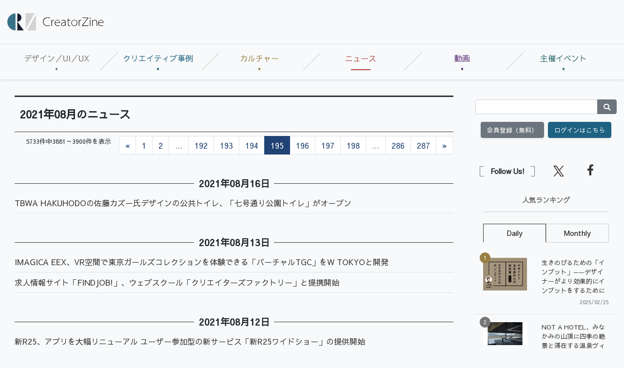

--- FILE ---
content_type: text/html; charset=UTF-8
request_url: https://creatorzine.jp/news?p=195
body_size: 21703
content:
    

    
<!doctype html>
<html lang="ja">
    <head>
<script>
var dataLayer = dataLayer || [];
dataLayer.push({
'trackPageview':'CRZ/news',
'member' : 'nonmember',

});
</script><!-- Google Tag Manager -->
<script>(function(w,d,s,l,i){w[l]=w[l]||[];w[l].push({'gtm.start':
new Date().getTime(),event:'gtm.js'});var f=d.getElementsByTagName(s)[0],
j=d.createElement(s),dl=l!='dataLayer'?'&l='+l:'';j.async=true;j.src=
'https://www.googletagmanager.com/gtm.js?id='+i+dl;f.parentNode.insertBefore(j,f);
})(window,document,'script','dataLayer','GTM-KDJSWC9');
</script>
<!-- End Google Tag Manager -->
        <meta charset="UTF-8">
        <title>2021年08月のニュース|CreatorZine|クリエイティブ×ITの情報でクリエイターを応援するウェブマガジン</title>
        <meta content="IE=edge" http-equiv="X-UA-Compatible">
        <meta name="viewport" content="width=device-width, initial-scale=1.0">
        <meta content="telephone=no" name="format-detection">
        <meta content="CreatorZineとは、クリエイティブ×ITの情報を発信することで、デジタル時代のクリエイターを応援するウェブマガジンです。" name="description"/>
        <meta name="keywords" content="クリエイター,クリエイティブ,デザイン,デザイナー,テクノロジー,ディレクター,ディレクション">
        <meta content="NOODP" name="ROBOTS">
        <meta name="robots" content="max-image-preview:large">
        <meta content="CreatorZine" name="application-name"/>
        <meta
        content="browserconfig.xml" name="msapplication-config"/>
        <!-- sns -->
        <meta content="2021年08月のニュース" property="og:title"/>
        <meta content="article" property="og:type"/>
        <meta content="https://creatorzine.jp/news" property="og:url"/>
        <meta content="https://creatorzine.jp/static/common/img/crz_fb.png" property="og:image"/>
        
        <meta content="CreatorZine" property="og:site_name"/>
        <meta content="CreatorZineとは、クリエイティブ×ITの情報を発信することで、デジタル時代のクリエイターを応援するウェブマガジンです。" property="og:description"/>
        <meta content="100002509171990" property="fb:admins">
        <meta content="summary_large_image" name="twitter:card"/>
        <meta content="@CreatorZine" name="twitter:site">
        
                                                    <meta name="cXenseParse:pageclass" content="frontpage"/>
        
            <link href="/rss/new/index.xml" rel="alternate" title="RSS new article" type="application/rss+xml"> <!-- icon -->
            <link href="/favicon.ico" rel="shortcut icon">

            <link href="https://creatorzine.jp/static/common/img/CreatorZine_logo__squar.jpg" rel="apple-touch-icon" sizes="180x180">
            <link href="" rel="icon" sizes="32x32" type="image/png">
            <link href="" rel="icon" sizes="16x16" type="image/png">
            <link href="" rel="manifest">
            <link color="#333333" href="" rel="mask-icon">
            <meta content="#333333" name="msapplication-TileColor">
            <meta content="#ffffff" name="theme-color">
            <!-- local style -->
            <link href="//crz-cdn.shoeisha.jp/static/common/css/bootstrap.css" rel="stylesheet">
            <link href="//crz-cdn.shoeisha.jp/static/common/css/slick.css" rel="stylesheet" type="text/css"/>
            <link href="//crz-cdn.shoeisha.jp/static/common/css/slick-theme.css" rel="stylesheet" type="text/css"/>
            <link href="//crz-cdn.shoeisha.jp/static/common/fonts/fontawesome5.9.0/css/all.min.css?v"rel="stylesheet">
            <link href="//crz-cdn.shoeisha.jp/static/common/fonts/Sawarabi_Gothic.css?v" rel="stylesheet">
            <link href="//crz-cdn.shoeisha.jp/static/common/css/style.css?v=1" rel="stylesheet">
            <link rel="stylesheet" type="text/css" href="//crz-cdn.shoeisha.jp/lib/lightbox/css/lightbox.min.css">
            <link href="//crz-cdn.shoeisha.jp/static/common/css/scroll-hint.css" rel="stylesheet">

                            <script src="//crz-cdn.shoeisha.jp/static/common/js/jquery-3.1.0.js"></script>
                <script src="//crz-cdn.shoeisha.jp/static/common/js/jquery.magnific-popup.min.js"></script>
                <script src="//crz-cdn.shoeisha.jp/static/common/js/dfp.js"></script>
                <script src="//crz-cdn.shoeisha.jp/static/common/js/embed.js"></script>
                <script src="//crz-cdn.shoeisha.jp/static/common/js/scroll-hint.min.js"></script>
                <script>
                    init_dpf();
                </script>
            
            <!-- Cxense script start -->
<script type="text/javascript">
  
  function cxHasLocalStorage() {
    try { return typeof window.localStorage === 'object' && typeof window.localStorage.getItem === 'function'; } catch (e) { return false; }
  }
  function cx_getOptOutStatus(key) {
    var status = false;
    if (cxHasLocalStorage()) {
      var optedOut = window.localStorage.getItem(key);
      if (optedOut && optedOut === 'true') {
        status = true;
      }
    }
    return status;
  }
  var cX = cX || {};
  cX.callQueue = cX.callQueue || [];
  if (cx_getOptOutStatus('cx_optOut')) {
    cX.callQueue.push(['requireConsent']);
    cX.callQueue.push(['clearIds']);
  }
  cX.CCE = cX.CCE || {}; cX.CCE.callQueue = cX.CCE.callQueue || [];
  cX.callQueue.push(['setSiteId', '1138545256645960572']);
  var cx_props = cx_props || {}; cx_props['k'] = [];
  var cpl = [];
  var spl = [];
  cX.callQueue.push(['invoke', function() {
    var cp = {}, sa = {};
    var cpMaxLen = 40;
    var cpKeyLen = 20;
    try{
      var refhost = cX.library._findRealReferrer().split('/')[2];
      if(refhost && location.hostname !== refhost) {
        cp["referrer_host"] = sa["referrer_host_S"] = refhost.slice(0,cpMaxLen);
      }
    }catch(e){}
    var u = ["utm_source", "utm_medium", "utm_term", "utm_content", "utm_campaign"];
    if((typeof(spl) !== "undefined") && (Object.prototype.toString.call(spl) === "[object Array]")) {
      Array.prototype.push.apply(u, spl);
    }
    if(location.search) location.search.substring(1).split("&").forEach(function(k){
      try{
        var v = k.split("=");
        if(v[0].slice(0,3)==="cx_" && v[1]) {
          sa[v[0].replace(/^cx_/,"")+"_S"] = decodeURIComponent(v[1]).slice(0,cpMaxLen);
        } else if(u.indexOf(v[0].toLowerCase())!==-1 && v[1]) {
          cp[v[0].toLowerCase().slice(0,cpKeyLen)] = sa[v[0].toLowerCase()+"_S"] = decodeURIComponent(v[1]).slice(0,cpMaxLen);
        } else if((typeof(cpl) !== "undefined") && (Object.prototype.toString.call(cpl) === "[object Array]") && (cpl.indexOf(v[0].toLowerCase())!==-1 && v[1])) {
          cp[v[0].toLowerCase().slice(0,cpKeyLen)] = decodeURIComponent(v[1]).slice(0,cpMaxLen);
        }
      }catch(e){}
    });
    if(!cX.getUserId(false)) {
      cp["newuser"] = sa["newuser_S"] = "true";
    }
    else {
      try{
        var t = new Date().getTime() - parseInt(cX.library.m_atfr.match(/altm=(\d+)/)[1]);
        if (t >= 1000*60*30) {
          cX.stopAllSessionAnnotations();
          var da = Math.floor(t/(1000*60*60*24));
          if(da < 1) {
            cp["elapsed"] = sa["elapsed_S"] = "\u0031\u65E5\u4EE5\u5185";
          } else if(da < 7) {
            cp["elapsed"] = sa["elapsed_S"] = String(da)+"\u65E5\u3076\u308A";
          } else if(da < 31) {
            cp["elapsed"] = sa["elapsed_S"] = String(Math.floor(da/7))+"\u9031\u9593\u3076\u308A";
          } else if(da < 365) {
            cp["elapsed"] = sa["elapsed_S"] = String(Math.floor(da/31))+"\u30F6\u6708\u3076\u308A";
          } else {
            cp["elapsed"] = sa["elapsed_S"] = "1\u5E74\u4EE5\u4E0A";
          }
        }
      } catch(e) {}
    }
    var cx_eu = cX.getCookie('eu');
    if (cx_eu){
        cX.setCustomParameters({'status': 'login'});
        cX.addExternalId({'id': cx_eu, 'type': 'sho'});
    }
    if (typeof eU !== 'undefined' && typeof eU.isLoggingIn === 'function') {
        cX.setCustomParameters({'logging_in': eU.isLoggingIn()});
    }

    var originalRef=document.referrer;
    if(originalRef.match(/faeb92b469b40c9d72e4-dc920caace12a27e58d45a42e86d29a2\.ssl\.cf2\.rackcdn\.com\/generic_v[0-9]+\.html/) || originalRef.match(/cdn\.cxpublic\.com\/generic_v[0-9]+\.html/)){
        sa["cx_source_S"] = "cxrecs";
    }
    if(Object.keys(cp).length>0) {
      cX.setCustomParameters(cp);
    }
    if(Object.keys(sa).length>0) {
      cX.startSessionAnnotation(sa);
    }
    try {
      "newuser_S" in cX.library._getSessionAnnotations() && cx_props['k'].push("newuser");
    } catch(e) {}
  }]);

  if (location.pathname.match(/^\/article\/detail\/(\d+)/)) {
    var current_page = 1;
    if(location.search) location.search.substring(1).split("&").forEach(function(k){
      try{
        var v = k.split("=");
        if (v[0] === 'p') {
          current_page = v[1];
        }
      }catch(e){}
    });
    cX.callQueue.push(['setCustomParameters', { 'page': current_page }]);
  }
  cX.CCE.callQueue.push(['sendPageViewEvent', 'sho', '15407cc43187c9b0981171abc4e9b4dc4e1d7c22']);
</script>
<script type="text/javascript">
(function(d,s,e,t){e=d.createElement(s);e.type='text/java'+s;e.async='async';e.src='https://cdn.cxense.com/cx.cce.js';t=d.getElementsByTagName(s)[0];t.parentNode.insertBefore(e,t);})(document,'script');
</script>
<script>(function(src){var a=document.createElement("script");a.type="text/javascript";a.async=true;a.src=src;var b=document.getElementsByTagName("script")[0];b.parentNode.insertBefore(a,b)})("https://experience-ap.piano.io/xbuilder/experience/load?aid=GS6a2R95pj");</script>
<!-- Cxense script end -->
<!-- Cxense Customized script start -->
<script type="text/javascript">
  window.cXcustom = window.cXcustom || function() {(window.cXcustom.q = window.cXcustom.q || []).push(arguments)};
  cX.callQueue.push(['invoke', function() {
    var cx_reading_params = {origin: "sho-web", persistedQueryId: "15407cc43187c9b0981171abc4e9b4dc4e1d7c22"};
    cXcustom("scrollDepth", function(pos){cX.sendEvent("scroll", {pos_entire_page:String(pos)+'%'}, cx_reading_params);} , 0, '', false, 1000);
    cXcustom("scrollDepth", function(pos){cX.sendEvent("scroll", {pos_in_article:String(pos)+'%'}, cx_reading_params);}, 1, 'detail-block', true, 1000);
    cXcustom("clickedTracker", function(func, obj){func("clicked", obj, cx_reading_params)});
    cX.loadScript("/static/common/js/cx-custom.js");
  }]);
</script>
<!-- Cxense Customized script end -->
<!-- Facebook Pixel Code -->
<script>!function(f,b,e,v,n,t,s){if(f.fbq)return;n=f.fbq=function(){n.callMethod?n.callMethod.apply(n,arguments):n.queue.push(arguments)};if(!f._fbq)f._fbq=n;n.push=n;n.loaded=!0;n.version='2.0';n.queue=[];t=b.createElement(e);t.async=!0;t.src=v;s=b.getElementsByTagName(e)[0];s.parentNode.insertBefore(t,s)}(window,document,'script','https://connect.facebook.net/en_US/fbevents.js');fbq('init', '1704151296468367'); fbq('track', 'PageView');</script><noscript><img height="1" width="1" src="https://www.facebook.com/tr?id=1704151296468367&ev=PageView&noscript=1"/></noscript>
<!-- End Facebook Pixel Code -->
</head>
            <body class="bg-light" id="">
<!-- Google Tag Manager (noscript) -->
<noscript><iframe src="https://www.googletagmanager.com/ns.html?id=GTM-KDJSWC9"
height="0" width="0" style="display:none;visibility:hidden"></iframe></noscript>
<!-- End Google Tag Manager (noscript) -->
              
                <div id="fb-root"></div>
                <script>(function(d, s, id) {
                    var js, fjs = d.getElementsByTagName(s)[0];
                    if (d.getElementById(id)) return;
                    js = d.createElement(s); js.id = id;
                    js.src = 'https://connect.facebook.net/ja_JP/sdk.js#xfbml=1&version=v3.2';
                    fjs.parentNode.insertBefore(js, fjs);
                }(document, 'script', 'facebook-jssdk'));</script>

                                            <header id="header">
                    <div class="container-fluid">
                        <div class="row align-items-center">
                            <p class="col-lg-2 d-none d-lg-block m-0 pr-0" id="logo">
                                <a href="/"><img alt="CreatorZine" src="//crz-cdn.shoeisha.jp/static/common/img/logo.svg"></a>
                            </p>
                            <!-- ad -->
                            <script type="text/javascript">
  (function() {
    var ww = document.documentElement.clientWidth;
    function resize(){
      var style = document.createElement("style");
      document.head.appendChild( style );
      var sheet = style.sheet;
      sheet.insertRule( "#super_banner iframe{ height:"+(90*ww/728)+"px;width:"+ww+"px;}", 0 );
    }
    if (ww < 992) {
      resize();
    }
  })();
</script>
<style>
#super-banner iframe{
   overflow:hidden;
}
</style>
<!-- ad -->
<div class="ad col-lg-10 text-right pr-0">
  <div id="super_banner">
  <!-- /5473248/CRZ_SB -->
  <div id='div-gpt-ad-1561001790814-0'>
  <script>
  googletag.cmd.push(function() { googletag.display('div-gpt-ad-1561001790814-0'); });
  </script>
  </div>
  </div>
</div>

  <script>
    var dfp_sp_banner_ids = [
      'div-gpt-ad-1561001790814-0',
    ];
        googletag.pubads().addEventListener('slotRenderEnded', function(e) {
      var ad_id = e.slot.getSlotElementId();
      if (dfp_sp_banner_ids.indexOf(ad_id) !== -1) {
        var head = $('#'+ad_id).find('iframe').last().contents().find('head');
        var ww = document.documentElement.clientWidth;
        if (ww < 992) {
//          var style = "#google_image_div {-moz-transform: scale(" + ww / 728 + "," + ww / 728 + ");-moz-transform-origin: 0 0;-webkit-transform: scale(" + ww / 728 + "," + ww / 728 + ");-webkit-transform-origin: 0 0;-o-transform: scale(" + ww / 728 + "," + ww / 728 + ");-o-transform-origin: 0 0;-ms-transform: scale(" + ww / 728 + "," + ww / 728 + ");-ms-transform-origin: 0 0;}";
//          head.append('<style>'+style+'</style>');
        }

        head.append('<link rel="stylesheet" href="//crz-cdn.shoeisha.jp/static/common/fonts/fontawesome5.9.0/css/all.min.css">');
        head.append('<link rel="stylesheet" href="//crz-cdn.shoeisha.jp/static/common/fonts/Sawarabi_Gothic.css">');
        head.append('<link href="//crz-cdn.shoeisha.jp/static/common/css/bootstrap.css" rel="stylesheet" type="text/css" media="all" />');
        head.append('<link href="//crz-cdn.shoeisha.jp/static/common/css/style.css?v=1" rel="stylesheet" type="text/css" media="all" />');
      }
    });

    googletag.pubads().addEventListener('slotOnload', function(e) {
      var ad_id = e.slot.getSlotElementId();
      if (dfp_sp_banner_ids.indexOf(ad_id) !== -1) {
        var ad = $('#'+ad_id).find('iframe').last();
        var contents = ad.contents();
        var head = contents.find('head');

        if (contents.find('body').length === 0 || !contents.find('body').html()) {
          $('#' + ad_id).remove();
        }

        // slotRenderEnbedのイベントでstyle付与が間に合わない場合がある
        if (head.find('link').length === 0) {
          head.append('<link rel="stylesheet" href="//crz-cdn.shoeisha.jp/static/common/fonts/fontawesome5.9.0/css/all.min.css">');
          head.append('<link rel="stylesheet" href="//crz-cdn.shoeisha.jp/static/common/fonts/Sawarabi_Gothic.css">');

          head.append('<link href="//crz-cdn.shoeisha.jp/static/common/css/bootstrap.css" rel="stylesheet" type="text/css" media="all" />');
          head.append('<link href="//crz-cdn.shoeisha.jp/static/common/css/style.css?v=1" rel="stylesheet" type="text/css" media="all" />');
        }
        if (head.find('style').length === 0) {
          var ww = document.documentElement.clientWidth;
          if (ww < 992) {
            //var style = "#google_image_div {-moz-transform: scale(" + ww / 728 + "," + ww / 728 + ");-moz-transform-origin: 0 0;-webkit-transform: scale(" + ww / 728 + "," + ww / 728 + ");-webkit-transform-origin: 0 0;-o-transform: scale(" + ww / 728 + "," + ww / 728 + ");-o-transform-origin: 0 0;-ms-transform: scale(" + ww / 728 + "," + ww / 728 + ");-ms-transform-origin: 0 0;}";
            //head.append('<style>'+style+'</style>');
          }
        }
      }
    });

    $(window).on('load', function() {
      // 中身が無い広告でslotOnloadを通らない場合がある
      dfp_sp_banner_ids.map(function(ad_id) {
        var ad = $('#'+ad_id).find('iframe').last();
        var contents = ad.contents();
        if (contents.find('body').length === 0 || !contents.find('body').html()) {
          $('#' + ad_id).remove();
        }
      });
    });
  </script>
</ul>
<!-- / .ad -->


                            <!-- / .ad -->
                        </div>
                        <!--/row-->
                    </div>
                    <!--/container-fluid-->
                </header>
                            
                                            <nav class="navbar navbar-expand-lg navbar-light border-bottom border-top bg-light shadow-sm" id="gNav" role="navigation">
                    <a class="navbar-brand d-lg-none mr-0" href="/"><img alt="CreatorZine" src="//crz-cdn.shoeisha.jp/static/common/img/logo.svg"></a>
                    <div class="d-flex">
                                        
<script>
</script>

    <!--login btn-->
    <ul class="d-lg-none login-btn d-flex justify-content-end align-items-center p-0 m-0">
                <li class="btn rounded-0 text-center border-right border-left">
            <a href="/user/regist/?ref=/news?p=195&amp;utm_source=creatorzine.jp&amp;utm_medium=self&amp;utm_campaign=regist&amp;utm_term=/news">会員登録<br>(無料)</a>
        </li>
        <li class="btn rounded-0 text-center border-right">
            <a data-toggle="modal" href="#modal_login">
                <i class="fas fa-lock"></i><br>ログイン</a>
        </li>
            </ul>
    <!--/login btn-->
                        <!--/login btn-->
                        <button aria-controls="navbarSupportedContent" aria-expanded="false" aria-label="Toggle navigation" class="navbar-toggler border-0" data-target="#navbarSupportedContent" data-toggle="collapse" type="button">
                            <span></span>
                            <span></span>
                            <span></span>
                        </button>
                    </div>

                    <div class="collapse navbar-collapse pb-3" id="navbarSupportedContent">
                        <ul class="navbar-nav w-100 navbar-nav w-100 nav-justified mr-auto">
                            <li class="nav-color1 nav-item pr-2">
                                <a class="nav-link px-3" href="/article/t/デザイン／UI／UX">デザイン／UI／UX</a>
                                                                                            </li>
                            <li class="nav-color2 nav-item pr-2">
                                <a class="nav-link px-3" href="/article/t/%E3%82%AF%E3%83%AA%E3%82%A8%E3%82%A4%E3%83%86%E3%82%A3%E3%83%96%E4%BA%8B%E4%BE%8B">クリエイティブ事例</a>
                                                            </li>
                            <li class="nav-color3 nav-item pr-2">
                                <a class="nav-link px-3" href="/article/t/%E3%82%AB%E3%83%AB%E3%83%81%E3%83%A3%E3%83%BC">カルチャー</a>
                                                            </li>
                            <li class="nav-color4 nav-item pr-2">
                                <a class="nav-link px-3 active" href="/news">ニュース</a>
                            </li>
                        <li class="nav-color6 nav-item pr-2">
                                <a class="nav-link px-3" href="/movie">動画</a>
                            </li>
                            <li class="nav-color5 nav-item pr-2">
                                <a class="nav-link px-3" href="https://event.shoeisha.jp/crzmix/20250319/">主催イベント</a>
                            </li>
                        </ul>
                    </div>
                </nav>
                            
                                                                        <div class="container-fluid bg-light py-lg-3">
                        <div class="row">
                            <main class="col-xl-9 col-lg-8 pt-3" role="main">
                                    
                                <article class="container-fluid">
<!-- ad -->
<!-- /ad -->
<h1 class="h201">2021年08月のニュース</h1>
<div class="detailBlock">

<!--pagenation-->
<div class="d-flex flex-wrap justify-content-end align-items-center mb-5">
<p class="text-right mr-3 small">5733件中3881～3900件を表示</p>
    <nav aria-label="Page navigation">
        <ul class="pagination justify-content-end flex-wrap m-0 p-0">
        <li class="page-item"><a class="page-link" href="https://creatorzine.jp/news?p=194" rel="prev">&laquo;</a></li><li class="page-item"><a class="page-link" href="https://creatorzine.jp/news?p=1">1</a></li><li class="page-item"><a class="page-link" href="https://creatorzine.jp/news?p=2">2</a></li><li class="disabled page-item"><a class="page-link" href="#" tabindex="-1" aria-disabled="true">...</a></li><li class="page-item"><a class="page-link" href="https://creatorzine.jp/news?p=192">192</a></li><li class="page-item"><a class="page-link" href="https://creatorzine.jp/news?p=193">193</a></li><li class="page-item"><a class="page-link" href="https://creatorzine.jp/news?p=194">194</a></li><li class="active page-item" aria-current="page"><a class="page-link" href="#"><span>195</span></a></li><li class="page-item"><a class="page-link" href="https://creatorzine.jp/news?p=196">196</a></li><li class="page-item"><a class="page-link" href="https://creatorzine.jp/news?p=197">197</a></li><li class="page-item"><a class="page-link" href="https://creatorzine.jp/news?p=198">198</a></li><li class="disabled page-item"><a class="page-link" href="#" tabindex="-1" aria-disabled="true">...</a></li><li class="page-item"><a class="page-link" href="https://creatorzine.jp/news?p=286">286</a></li><li class="page-item"><a class="page-link" href="https://creatorzine.jp/news?p=287">287</a></li><li class="page-item"><a class="page-link" href="https://creatorzine.jp/news?p=196" rel="next">&raquo;</a></li>
        </ul>
    </nav>
    <!--/d-flex-->
</div>
<!--/pagenation-->


  <section class="newsBlock">
          <h2 class="h204">2021年08月16日</h2>
    <ul class="newsList small m-0 mb-5 p-0 list-unstyled">
                    <li class="media-body py-2 border-bottom">
        <a href="/article/detail/2269">
          <h2>TBWA HAKUHODOの佐藤カズー氏デザインの公共トイレ、「七号通り公園トイレ」がオープン</h2>
        </a>
      </li>
      </ul>    <h2 class="h204">2021年08月13日</h2>
    <ul class="newsList small m-0 mb-5 p-0 list-unstyled">
                    <li class="media-body py-2 border-bottom">
        <a href="/article/detail/2266">
          <h2>IMAGICA EEX、VR空間で東京ガールズコレクションを体験できる「バーチャルTGC」をW TOKYOと開発</h2>
        </a>
      </li>
              <li class="media-body py-2 border-bottom">
        <a href="/article/detail/2265">
          <h2>求人情報サイト「FINDJOB!」、ウェブスクール「クリエイターズファクトリー」と提携開始</h2>
        </a>
      </li>
      </ul>    <h2 class="h204">2021年08月12日</h2>
    <ul class="newsList small m-0 mb-5 p-0 list-unstyled">
                    <li class="media-body py-2 border-bottom">
        <a href="/article/detail/2263">
          <h2>新R25、アプリを大幅リニューアル ユーザー参加型の新サービス「新R25ワイドショー」の提供開始</h2>
        </a>
      </li>
      </ul>    <h2 class="h204">2021年08月11日</h2>
    <ul class="newsList small m-0 mb-5 p-0 list-unstyled">
                    <li class="media-body py-2 border-bottom">
        <a href="/article/detail/2262">
          <h2>フラー、スマホアプリ分析サービス「App Ape」のオーダーメイド分析をリニューアル</h2>
        </a>
      </li>
              <li class="media-body py-2 border-bottom">
        <a href="/article/detail/2261">
          <h2>アドビ、ヤマップとともに山の美しさや楽しさを撮影した「山の写真・動画コンテスト」を開催</h2>
        </a>
      </li>
      </ul>    <h2 class="h204">2021年08月10日</h2>
    <ul class="newsList small m-0 mb-5 p-0 list-unstyled">
                    <li class="media-body py-2 border-bottom">
        <a href="/article/detail/2260">
          <h2>SME、ソーシャルクリエイターズレーベル「Be」でポートフォリオサービス「foriio」と共同プロジェクト始動</h2>
        </a>
      </li>
      </ul>    <h2 class="h204">2021年08月09日</h2>
    <ul class="newsList small m-0 mb-5 p-0 list-unstyled">
                    <li class="media-body py-2 border-bottom">
        <a href="/article/detail/2258">
          <h2>エイベックス・テクノロジーズ、オンラインライブ配信サービス「Z-aN」にNFT機能を導入</h2>
        </a>
      </li>
      </ul>    <h2 class="h204">2021年08月08日</h2>
    <ul class="newsList small m-0 mb-5 p-0 list-unstyled">
                    <li class="media-body py-2 border-bottom">
        <a href="/article/detail/2256">
          <h2>TikTok、茨城県と共同で県の魅力発信ショートムービーを制作・公開</h2>
        </a>
      </li>
      </ul>    <h2 class="h204">2021年08月07日</h2>
    <ul class="newsList small m-0 mb-5 p-0 list-unstyled">
                    <li class="media-body py-2 border-bottom">
        <a href="/article/detail/2253">
          <h2>ルイ・ヴィトン、ゲームアプリ「LOUIS THE GAME」ローンチ　創業者の旅からインスパイア</h2>
        </a>
      </li>
      </ul>    <h2 class="h204">2021年08月06日</h2>
    <ul class="newsList small m-0 mb-5 p-0 list-unstyled">
                    <li class="media-body py-2 border-bottom">
        <a href="/article/detail/2255">
          <h2>セガ エックスディー、VRCと3Dアバター技術用いた共同研究契約　エンタメ領域で新たな顧客体験を</h2>
        </a>
      </li>
              <li class="media-body py-2 border-bottom">
        <a href="/article/detail/2254">
          <h2>学生・若手社会人の7割以上がクリエイティビティ重要視　学生時代がスキルに見つけるチャンス／アドビ調査</h2>
        </a>
      </li>
      </ul>    <h2 class="h204">2021年08月05日</h2>
    <ul class="newsList small m-0 mb-5 p-0 list-unstyled">
                    <li class="media-body py-2 border-bottom">
        <a href="/article/detail/2252">
          <h2>C&amp;R社、カプコンのゲームソフト利用に関する包括的許諾契約を締結 OCの動画クリエイターへ支援拡充</h2>
        </a>
      </li>
              <li class="media-body py-2 border-bottom">
        <a href="/article/detail/2251">
          <h2>資生堂、化粧品パッケージデザインなどを行うクリエイティブ部門を子会社化し「資生堂クリエイティブ」設立</h2>
        </a>
      </li>
      </ul>    <h2 class="h204">2021年08月04日</h2>
    <ul class="newsList small m-0 mb-5 p-0 list-unstyled">
                    <li class="media-body py-2 border-bottom">
        <a href="/article/detail/2246">
          <h2>サンステラ、最高250mm／sの印刷速度を実現したコンシューマー向け3Dプリンターを新発売</h2>
        </a>
      </li>
              <li class="media-body py-2 border-bottom">
        <a href="/article/detail/2247">
          <h2>東京海上日動と東京海上ディーアール、「災害体験AR」開発　災害リスクをスマホやタブレットで疑似体験</h2>
        </a>
      </li>
      </ul>    <h2 class="h204">2021年08月03日</h2>
    <ul class="newsList small m-0 mb-5 p-0 list-unstyled">
                    <li class="media-body py-2 border-bottom">
        <a href="/article/detail/2250">
          <h2>LINE、トーク上のメッセージに気軽にいつでも反応できる「リアクション」機能の提供を開始</h2>
        </a>
      </li>
              <li class="media-body py-2 border-bottom">
        <a href="/article/detail/2240">
          <h2>ビズテーラー・パートナーズ、デジタル広告クリエイティブの一元管理をサポートするサービスを開始</h2>
        </a>
      </li>
              <li class="media-body py-2 border-bottom">
        <a href="/article/detail/2249">
          <h2>CA、著名人の「分身」となるデジタルツインをキャスティングするサービスを芸能事務所や著名人向けに開始</h2>
        </a>
      </li>
              <li class="media-body py-2 border-bottom">
        <a href="/article/detail/2248">
          <h2>カヤックアキバスタジオがデジタルアニメ事業部設立　元グラフィニカの伊藤暢啓氏を顧問に新規ツール開発へ</h2>
        </a>
      </li>
  </section>

<!--pagenation-->
<div class="d-flex flex-wrap justify-content-end align-items-center mb-5">
<p class="text-right mr-3 small">5733件中3881～3900件を表示</p>
    <nav aria-label="Page navigation">
        <ul class="pagination justify-content-end flex-wrap m-0 p-0">
        <li class="page-item"><a class="page-link" href="https://creatorzine.jp/news?p=194" rel="prev">&laquo;</a></li><li class="page-item"><a class="page-link" href="https://creatorzine.jp/news?p=1">1</a></li><li class="page-item"><a class="page-link" href="https://creatorzine.jp/news?p=2">2</a></li><li class="disabled page-item"><a class="page-link" href="#" tabindex="-1" aria-disabled="true">...</a></li><li class="page-item"><a class="page-link" href="https://creatorzine.jp/news?p=192">192</a></li><li class="page-item"><a class="page-link" href="https://creatorzine.jp/news?p=193">193</a></li><li class="page-item"><a class="page-link" href="https://creatorzine.jp/news?p=194">194</a></li><li class="active page-item" aria-current="page"><a class="page-link" href="#"><span>195</span></a></li><li class="page-item"><a class="page-link" href="https://creatorzine.jp/news?p=196">196</a></li><li class="page-item"><a class="page-link" href="https://creatorzine.jp/news?p=197">197</a></li><li class="page-item"><a class="page-link" href="https://creatorzine.jp/news?p=198">198</a></li><li class="disabled page-item"><a class="page-link" href="#" tabindex="-1" aria-disabled="true">...</a></li><li class="page-item"><a class="page-link" href="https://creatorzine.jp/news?p=286">286</a></li><li class="page-item"><a class="page-link" href="https://creatorzine.jp/news?p=287">287</a></li><li class="page-item"><a class="page-link" href="https://creatorzine.jp/news?p=196" rel="next">&raquo;</a></li>
        </ul>
    </nav>
    <!--/d-flex-->
</div>
<!--/pagenation-->

  </div>


   </article>

                                            </main>
                                                    

<aside class="col-xl-3 col-lg-4 pt-xl-4">
    <!--form-->
    <!--form-->
<form action="/search" class="searchbox form-inline justify-content-center my-2 my-lg-0 d-none d-xl-block" method="GET" role="search">
    <div class="input-group mb-3">
        <input aria-describedby="srchInput" aria-label="Search" class="form-control" id="srchInput" name="q" type="text" value="">
        <div class="input-group-append">
            <button class="btn btn-secondary" type="submit">
                <i class="fas fa-search"></i>
            </button>
        </div>
    </div>
</form>
<!--/form-->
    <!--/form-->

    <!--login btn-->
                    
<script>
</script>

            <!--login btn-->
        <ul class="p-0 m-0 mb-lg-2 mb-xl-5 login-btn d-none d-lg-flex justify-content-center align-items-center">
            <li class="btn btn-secondary mr-2 shadow-sm" data-toggle="tooltip" data-placement="top" data-html="true" title="<div class='text-left small'>会員登録をすると、全過去記事の閲覧や、会員限定のメルマガを受信できます</div>">
                <a href="/user/regist/?ref=/news?p=195&amp;utm_source=creatorzine.jp&amp;utm_medium=self&amp;utm_campaign=regist&amp;utm_term=/news">会員登録（無料）</a>
            </li>
            <li class="btn btn-info shadow-sm">
                <a data-toggle="modal" href="#modal_login">ログインはこちら</a>
            </li>
        </ul>
        <!--/login btn-->
        <!--/login btn-->
    <!-- ad -->

        <script type="text/javascript">
  $(function() {
//      (function() {
//        var style = document.createElement("style");
//        document.head.appendChild( style );
//        var sheet = style.sheet;
//        var ww = $(window).width();
//        var rww = ww*0.30;
//        $('#div-gpt-ad-1561001560390-0_ad_container').find('ins').map(function(index, item) {
//            $(item).css({'width': 300*rww/300, 'height': 300*rww/300});
//        });
//        sheet.insertRule( "#div-gpt-ad-1561001560390-0 iframe {-moz-transform: scale("+rww/300+","+rww/300+");-moz-transform-origin: 0 0;-webkit-transform: scale("+rww/300+","+rww/300+");-webkit-transform-origin: 0 0;-o-transform: scale("+rww/300+","+rww/300+");-o-transform-origin: 0 0;-ms-transform: scale("+rww/300+","+rww/300+");-ms-transform-origin: 0 0;}", 0 );
//        sheet.insertRule( "#div-gpt-ad-1561001560390-0{ height:"+(300*rww/300)+"px; width:"+rww+"px;}", 0 );
//        sheet.insertRule( "#rectangle iframe {-moz-transform: scale("+rww/300+","+rww/300+");-moz-transform-origin: 0 0;-webkit-transform: scale("+rww/300+","+rww/300+");-webkit-transform-origin: 0 0;-o-transform: scale("+rww/300+","+rww/300+");-o-transform-origin: 0 0;-ms-transform: scale("+rww/300+","+rww/300+");-ms-transform-origin: 0 0;}", 0 );
//        sheet.insertRule( "#rectangle{ height:"+(300*rww/300)+"px; width:"+rww+"px;}", 0 );
//        $('#div-gpt-ad-1561001560390-0 iframe').show();
//      })();
  });
</script>
<div class="text-center mb-5">
  <div id='div-gpt-ad-1561001560390-0' style='height:300px; width:300px;margin:0 auto;'>
  <script>
  googletag.cmd.push(function() { googletag.display('div-gpt-ad-1561001560390-0'); });
  </script>
  </div>
</div>
    <!-- /ad -->
    <!-- sns btn -->
                    <dl class="sns-btn row align-items-center px-4 d-none d-xl-flex">
                    <dt class="col-5 text-center">Follow Us!</dt>
                    <dd class="col-7">
                        <ul class="m-0 p-0 list-unstyled d-flex justify-content-around">
                            <li>
                                <a href="https://x.com/CreatorZine" target="_blank">
                                <img src="//crz-cdn.shoeisha.jp/static/common/img/icon-x.svg">
                                </a>
                            </li>
                            <li>
                                <a href="https://www.facebook.com/creatorzine" target="_blank">
                                    <i class="fab fa-facebook-f"></i>
                                </a>
                            </li>
                        </ul>
                    </dd>
                </dl>
    <!-- /sns btn -->

    <!--special contents-->
    <script>
  (function() {
    // addEventListener support for IE8
    function bindEvent(element, eventName, eventHandler) {
        if (element.addEventListener){
            element.addEventListener(eventName, eventHandler, false);
        } else if (element.attachEvent) {
            element.attachEvent('on' + eventName, eventHandler);
        }
    }

    /*
     Listen to message from child window
     e.data schema
      {
        'cmd': 'setHeightDfpAdSc',
        'value': document.getElementById('sc').offsetHeight,
        'id': e.currentTarget.frameElement.id
      };
    */
    bindEvent(window, 'message', function (e) {
      if (typeof e.data.indexOf === 'function' && e.data.indexOf("setHeightDfpAdSc") !== -1) {
        var msg = JSON.parse(e.data);
        // idをエスケープ Example msg.id: google_ads_iframe_/5473248/CRZ_SC_3_0
        var id = msg.id.replace(/([/])/g,'\\$1');

        // window.loadよりも遅くpostMessageを受信するケースが稀にある max_heightで指定した高さを上書きしないため判定
        if (msg.value > $('#' + id).height()) {
          $('#' + id).css('height', parseInt(msg.value) + 6);
        }
      }
    });
  })();
</script>
<section id="AdSpecialContents" class="special-contents px-3 pb-5 mb-3">
    <h3 class="h203 mb-4 w-100 d-flex justify-content-between align-items-center">Special Contents
        <span class="badge mb-1 badge-secondary">AD</span>
    </h3>
  <ul id="ad_special" class="m-0 p-0 list-unstyled sub-article small">
  <style>
    #ad_special iframe {
    width: 100%;
    height: 0;
  }
  </style>
    <script type="text/javascript">
    var dfp_special = [
        ['div-gpt-ad-1564556477398-0'],
        ['div-gpt-ad-1564556396305-0'],
        ['div-gpt-ad-1564556438844-0'],
    ];
    var dfp_special_ids = [
      'div-gpt-ad-1564556477398-0',
      'div-gpt-ad-1564556396305-0',
      'div-gpt-ad-1564556438844-0',
    ];

    dfp_special = dfp_shuffle_array( dfp_special );

    var ad_sc_flag = 0;
    for (var i = 0; dfp_special.length > i; i++) {
            document.write('<li id="ad_special_'+dfp_special[i][0]+'">');
            document.write('<div id="' + dfp_special[i][0] + '"><scri' + 'pt>googletag.display(\'' + dfp_special[i][0] + '\');<\/script></div>' );
      document.write('</li>');
      if ($('#' + dfp_special[i][0] + '_ad_container').text() == '') $('#ad_special_' + dfp_special[i][0]).addClass('noad');
    }

        googletag.pubads().addEventListener('slotRenderEnded', function(e) {
      var ad_id = e.slot.getSlotElementId();
      if (dfp_special_ids.indexOf(ad_id) !== -1) {
        var ad = $('#'+ad_id).find('iframe');
        var contents = ad.contents();
        var head = contents.find('head');

        head.append('<link rel="stylesheet" href="//crz-cdn.shoeisha.jp/static/common/fonts/fontawesome5.9.0/css/all.min.css?v">');
        head.append('<link rel="stylesheet" href="//crz-cdn.shoeisha.jp/static/common/fonts/Sawarabi_Gothic.css?v">');
        head.append('<link href="//crz-cdn.shoeisha.jp/static/common/css/bootstrap.css" rel="stylesheet" type="text/css" media="all" />');
        head.append('<link href="//crz-cdn.shoeisha.jp/static/common/css/style.css?v=1" rel="stylesheet" type="text/css" media="all" />');
        head.append('<style>figure {margin: 0 !important;} </style>');
        $('#ad_special_'+ad_id).show();
      }
    });

    googletag.pubads().addEventListener('slotOnload', function(e) {
      var ad_id = e.slot.getSlotElementId();
      if (dfp_special_ids.indexOf(ad_id) !== -1) {
        var ad = $('#'+ad_id).find('iframe');
        var contents = ad.contents();
        var head = contents.find('head');

        if (contents.find('body').length === 0 || !contents.find('body').html()) {
          $('#ad_special_' + ad_id).remove();
        } else {
          ad_sc_flag++;
        }

        // slotRenderEnbedのイベントでstyle付与が間に合わない場合がある
        if (head.find('link').length === 0) {
          head.append('<link rel="stylesheet" href="//crz-cdn.shoeisha.jp/static/common/fonts/fontawesome5.9.0/css/all.min.css?v">');
          head.append('<link rel="stylesheet" href="//crz-cdn.shoeisha.jp/static/common/fonts/Sawarabi_Gothic.css?v">');
          head.append('<link href="//crz-cdn.shoeisha.jp/static/common/css/bootstrap.css" rel="stylesheet" type="text/css" media="all" />');
          head.append('<link href="//crz-cdn.shoeisha.jp/static/common/css/style.css?v=1" rel="stylesheet" type="text/css" media="all" />');
        }
        if (head.find('style').length === 0) {
          head.append('<style>figure {margin: 0 !important;} </style>');
        }
      }
    });

    $(window).on('load', function() {
      var max_height = 0;
      // 中身が無い広告でslotOnloadを通らない場合がある
      dfp_special_ids.map(function(ad_id) {
        var ad = $('#' + ad_id + ' iframe');
        var contents = ad.contents();
        if (contents.find('body').length === 0 || !contents.find('body').html()) {
          $('#ad_special_' + ad_id).remove();
        } else {
          ad_sc_flag++;
        }

        if (ad.height() > max_height) {
          max_height = ad.height();
        }
      });

            dfp_special_ids.map(function(ad_id) {
        $('#' + ad_id + ' iframe').css('height', max_height);
      });

      if ($('#AdSpecialContents').is(':visible') && !ad_sc_flag) $('#AdSpecialContents').hide();
      if (!$('#AdSpecialContents').is(':visible') && ad_sc_flag) $('#AdSpecialContents').show();
    });
    </script>
  </ul>
</section>
<!-- / .specialBlock -->

    <!-- /special contents -->

    <!--pr-->
    <style>
.pr iframe {width: 100%;}
</style>

    <div id="right_ad_article_link" class="pr alert alert-secondary small px-3 mb-5">
        <ul class="m-0 p-0 list-unstyled">
            <li class="py-1">
              <!-- /5473248/CRZ_AL_01 -->
              <div id='div-gpt-ad-1561005092877-0'>
                <script>
                googletag.cmd.push(function() { googletag.display('div-gpt-ad-1561005092877-0'); });
                </script>
              </div>
            </li>
            <li class="py-1">
              <!-- /5473248/CRZ_AL_02 -->
              <div id='div-gpt-ad-1561005185771-0'>
                <script>
                googletag.cmd.push(function() { googletag.display('div-gpt-ad-1561005185771-0'); });
                </script>
              </div>
            </li>
            <li class="py-1">
              <!-- /5473248/CRZ_AL_03 -->
              <div id='div-gpt-ad-1561005237741-0'>
              <script>
              googletag.cmd.push(function() { googletag.display('div-gpt-ad-1561005237741-0'); });
              </script>
              </div>
            </li>
            <li class="py-1">
              <!-- /5473248/CRZ_AL_04 -->
              <div id='div-gpt-ad-1561005281623-0'>
              <script>
              googletag.cmd.push(function() { googletag.display('div-gpt-ad-1561005281623-0'); });
              </script>
              </div>
            </li>
        </ul>
      </div>
  <script>
    var dfp_pr_ids = [
      'div-gpt-ad-1561005092877-0',
      'div-gpt-ad-1561005185771-0',
      'div-gpt-ad-1561005237741-0',
      'div-gpt-ad-1561005281623-0',
    ];
    var ad_article_link_flag = 0;
            googletag.pubads().addEventListener('slotRenderEnded', function(e) {
      var ad_id = e.slot.getSlotElementId();
      if (dfp_pr_ids.indexOf(ad_id) !== -1) {
      }
    });

    googletag.pubads().addEventListener('slotOnload', function(e) {
      var ad_id = e.slot.getSlotElementId();
      if (dfp_pr_ids.indexOf(ad_id) !== -1) {
        var ad = $('#'+ad_id).find('iframe').last();
        var contents = ad.contents();
        var head = contents.find('head');

        if (contents.find('body').length === 0 || !contents.find('body').html()) {
          $('#' + ad_id).remove();
        } else {
          ad_article_link_flag++;
        }
      }
    });

    $(window).on('load', function() {
      // 中身が無い広告でslotOnloadを通らない場合がある
      dfp_pr_ids.map(function(ad_id) {
        var ad = $('#'+ad_id).find('iframe').last();
        var contents = ad.contents();
        if (contents.find('body').length === 0 || !contents.find('body').html()) {
          $('#' + ad_id).remove();
        } else {
          var ad_selector = '#' + ad_id + ' iframe';
          $(ad_selector).css('min-height', contents.find('body').height());
          ad_article_link_flag++;
        }
      });

      if ($('#right_ad_article_link').is(':visible') && !ad_article_link_flag) $('#right_ad_article_link').hide();
      if (!$('#right_ad_article_link').is(':visible') && ad_article_link_flag) $('#right_ad_article_link').show();

    });
  </script>
</ul>

    <!--/pr-->

    <!--ranking contents-->
    <section class="ranking-contents px-3 pb-5">
    <h3 class="h203 mb-4">人気ランキング</h3>

    <ul class="m-0 p-0 list-unstyled nav nav-tabs mb-3 text-center" id="ranking-tab" role="tablist">
        <li class="nav-item w-50">
            <a aria-controls="daily" aria-selected="true" class="nav-link active" data-toggle="tab" href="#daily" id="daily-tab" role="tab">Daily</a>
        </li>
        <li class="nav-item w-50">
            <a aria-controls="monthly" aria-selected="false" class="nav-link" data-toggle="tab" href="#monthly" id="monthly-tab" role="tab">Monthly</a>
        </li>
    </ul>
    <div class="tab-content" id="ranking-tab-content">
        <div aria-labelledby="daily-tab" class="tab-pane fade show active" id="daily" role="tabpanel">
            <ol class="m-0 p-0 list-unstyled sub-article small">
                                    <li>
                        <a class="py-3 row border-bottom" href="/article/detail/6296">
                            <figure class="col-5 text-center"><img alt="" src="//crz-cdn.shoeisha.jp/static/images/article/6296/th.png"></figure>
                            <div class="col-7">
                                <p class="ranking-title mb-2">生きのびるための「インプット」—―デザイナーがより効果的にインプットをするために</p>
                                <p class="m-0 text-secondary text-right small">2025/02/25
                                    
                                </p>
                            </div>

                        </a>
                    </li>
                                    <li>
                        <a class="py-3 row border-bottom" href="/article/detail/6535">
                            <figure class="col-5 text-center"><img alt="" src="//crz-cdn.shoeisha.jp/static/images/article/6535/6535_fb.jpg"></figure>
                            <div class="col-7">
                                <p class="ranking-title mb-2">NOT A HOTEL、みなかみの山頂に四季の絶景と滞在する温泉ヴィラNOT A HOTEL MINAKAMI「TOJI」を5/1開業</p>
                                <p class="m-0 text-secondary text-right small">2025/05/03
                                    
                                </p>
                            </div>

                        </a>
                    </li>
                                    <li>
                        <a class="py-3 row border-bottom" href="/article/detail/6708">
                            <figure class="col-5 text-center"><img alt="" src="//crz-cdn.shoeisha.jp/static/images/article/6708/6708_01.png"></figure>
                            <div class="col-7">
                                <p class="ranking-title mb-2">palan、来場特典や購入特典として活用できる「特典型ARフォトフレームパッケージ」を提供開始</p>
                                <p class="m-0 text-secondary text-right small">2025/07/11
                                    
                                </p>
                            </div>

                        </a>
                    </li>
                                    <li>
                        <a class="py-3 row border-bottom" href="/article/detail/6813">
                            <figure class="col-5 text-center"><img alt="" src="//crz-cdn.shoeisha.jp/static/images/article/6813/6813_fb.jpg"></figure>
                            <div class="col-7">
                                <p class="ranking-title mb-2">IPビジネスは世界で約54兆円規模に　現実×デジタルのフィジタルコラボ時代到来／ミンテルジャパン調査</p>
                                <p class="m-0 text-secondary text-right small">2025/09/03
                                    
                                </p>
                            </div>

                        </a>
                    </li>
                            </ol>
            <!--/daily-tab-->
        </div>
        <div aria-labelledby="monthly-tab" class="tab-pane fade" id="monthly" role="tabpanel">
            <ol class="m-0 p-0 list-unstyled sub-article small">
                                    <li>
                        <a class="py-3 row border-bottom" href="/article/detail/6283">

                            <figure class="col-5 text-center"><img alt="" src="//crz-cdn.shoeisha.jp/static/images/article/6283/6283_01.jpg"></figure>
                            <div class="col-7">
                                <p class="ranking-title mb-2">メルカリ、最短1日で購入者が決まる「オークション機能」の提供を開始</p>
                                <p class="m-0 text-secondary text-right small">2025/01/31
                                                                    </p>
                            </div>
                        </a>
                    </li>
                                    <li>
                        <a class="py-3 row border-bottom" href="/article/detail/6922">

                            <figure class="col-5 text-center"><img alt="" src="//crz-cdn.shoeisha.jp/static/images/article/6922/6922_01.jpg"></figure>
                            <div class="col-7">
                                <p class="ranking-title mb-2">TikTokが秋をテーマに体験型オフラインイベント「TikTok Autumn Fest」日本初開催</p>
                                <p class="m-0 text-secondary text-right small">2025/10/23
                                                                    </p>
                            </div>
                        </a>
                    </li>
                                    <li>
                        <a class="py-3 row border-bottom" href="/article/detail/6930">

                            <figure class="col-5 text-center"><img alt="" src="//crz-cdn.shoeisha.jp/static/images/article/6930/6930_01.jpg"></figure>
                            <div class="col-7">
                                <p class="ranking-title mb-2">「ABEMA Live」グローバル配信を20ヵ国・地域に拡大　ホロライブ3期生ライブを世界同時配信</p>
                                <p class="m-0 text-secondary text-right small">2025/10/28
                                                                    </p>
                            </div>
                        </a>
                    </li>
                                    <li>
                        <a class="py-3 row border-bottom" href="/article/detail/6813">

                            <figure class="col-5 text-center"><img alt="" src="//crz-cdn.shoeisha.jp/static/images/article/6813/6813_fb.jpg"></figure>
                            <div class="col-7">
                                <p class="ranking-title mb-2">IPビジネスは世界で約54兆円規模に　現実×デジタルのフィジタルコラボ時代到来／ミンテルジャパン調査</p>
                                <p class="m-0 text-secondary text-right small">2025/09/03
                                                                    </p>
                            </div>
                        </a>
                    </li>
                                    <li>
                        <a class="py-3 row border-bottom" href="/article/detail/6939">

                            <figure class="col-5 text-center"><img alt="" src="//crz-cdn.shoeisha.jp/static/images/article/6939/arena.png"></figure>
                            <div class="col-7">
                                <p class="ranking-title mb-2">［CreatorZine］サービス停止のお知らせと、長らくのご愛顧への感謝</p>
                                <p class="m-0 text-secondary text-right small">2025/11/28
                                                                    </p>
                            </div>
                        </a>
                    </li>
                                    <li>
                        <a class="py-3 row border-bottom" href="/article/detail/6778">

                            <figure class="col-5 text-center"><img alt="" src="//crz-cdn.shoeisha.jp/static/images/article/6778/th.jpg"></figure>
                            <div class="col-7">
                                <p class="ranking-title mb-2">Googleの「Stitch」から読み解く、効率化するAIとデザイナーの価値</p>
                                <p class="m-0 text-secondary text-right small">2025/10/20
                                                                    </p>
                            </div>
                        </a>
                    </li>
                                    <li>
                        <a class="py-3 row border-bottom" href="/article/detail/6643">

                            <figure class="col-5 text-center"><img alt="" src="//crz-cdn.shoeisha.jp/static/images/article/6643/th.png"></figure>
                            <div class="col-7">
                                <p class="ranking-title mb-2">【新連載】夢中が仕事になる時代──VTuberが切り拓いた新たなクリエイターのかたち</p>
                                <p class="m-0 text-secondary text-right small">2025/07/22
                                                                    </p>
                            </div>
                        </a>
                    </li>
                                    <li>
                        <a class="py-3 row border-bottom" href="/article/detail/6811">

                            <figure class="col-5 text-center"><img alt="" src="//crz-cdn.shoeisha.jp/static/images/article/6811/th.png"></figure>
                            <div class="col-7">
                                <p class="ranking-title mb-2">“Clanker”って何？ クリエイターが押さえておきたいAIスラング8選</p>
                                <p class="m-0 text-secondary text-right small">2025/09/19
                                                                    </p>
                            </div>
                        </a>
                    </li>
                                    <li>
                        <a class="py-3 row border-bottom" href="/article/detail/6915">

                            <figure class="col-5 text-center"><img alt="" src="//crz-cdn.shoeisha.jp/static/images/article/6915/th.jpg"></figure>
                            <div class="col-7">
                                <p class="ranking-title mb-2">生成キャラクターは“クリエイター”か　AI女優「Tilly Norwood」問題にみる、表現の主体性と契約の未来</p>
                                <p class="m-0 text-secondary text-right small">2025/11/19
                                                                    </p>
                            </div>
                        </a>
                    </li>
                                    <li>
                        <a class="py-3 row border-bottom" href="/article/detail/6172">

                            <figure class="col-5 text-center"><img alt="" src="//crz-cdn.shoeisha.jp/static/images/article/6172/th.png"></figure>
                            <div class="col-7">
                                <p class="ranking-title mb-2">「型」から進める企画提案書の書きかた――デザインのおもしろさをプロジェクトに込める</p>
                                <p class="m-0 text-secondary text-right small">2025/01/22
                                                                    </p>
                            </div>
                        </a>
                    </li>
                            </ol>
            <!--/monthly-tab-->
        </div>
        <!--/tab-content-->
    </div>
</section>

    <!-- /ranking contents -->

    <!--latestnews contents-->
    <section class="latestnews-contents px-3 pb-5">
    <h3 class="h203 mb-4">新着</h3>

    <ul class="m-0 p-0 list-unstyled nav nav-tabs mb-3 text-center" id="article-Tab" role="tablist">
        <li class="nav-item w-50">
            <a aria-controls="article" aria-selected="true" class="nav-link active" data-toggle="tab" href="#article" id="article-tab" role="tab">記事</a>
        </li>
        <li class="nav-item w-50">
            <a aria-controls="news" aria-selected="false" class="nav-link" data-toggle="tab" href="#news" id="news-tab" role="tab">ニュース</a>
        </li>
    </ul>
    <div class="tab-content mb-3" id="article-tab-content">
        <div aria-labelledby="article-tab" class="tab-pane fade show active" id="article" role="tabpanel">
            <ul class="m-0 p-0 list-unstyled sub-article small">
                                    <li>
                        <a class="py-2 row border-bottom align-items-center" href="/article/detail/6939">
                            <figure class="col-5 text-center">
                                <img alt="" src="//crz-cdn.shoeisha.jp/static/images/article/6939/arena.png">
                            </figure>
                            <div class="col-7">
                                <p class="ranking-title mb-2">［CreatorZine］サービス停止のお知らせと、長らくのご愛顧への感謝</p>
                                <p class="m-0 text-secondary text-right small">2025/11/28
                                                                    </p>
                            </div>
                        </a>
                    </li>
                                    <li>
                        <a class="py-2 row border-bottom align-items-center" href="/article/detail/6940">
                            <figure class="col-5 text-center">
                                <img alt="" src="//crz-cdn.shoeisha.jp/static/images/article/6940/th.jpg">
                            </figure>
                            <div class="col-7">
                                <p class="ranking-title mb-2">ChatGPT Atlasが描く、「調べる」から「導かれる」ウェブ体験</p>
                                <p class="m-0 text-secondary text-right small">2025/11/27
                                                                    </p>
                            </div>
                        </a>
                    </li>
                                    <li>
                        <a class="py-2 row border-bottom align-items-center" href="/article/detail/6876">
                            <figure class="col-5 text-center">
                                <img alt="" src="//crz-cdn.shoeisha.jp/static/images/article/6876/th.png">
                            </figure>
                            <div class="col-7">
                                <p class="ranking-title mb-2">「らしさ」をデザインする――ステーションヘルスケア施設「DotHealth」編</p>
                                <p class="m-0 text-secondary text-right small">2025/11/26
                                                                    </p>
                            </div>
                        </a>
                    </li>
                                    <li>
                        <a class="py-2 row border-bottom align-items-center" href="/article/detail/6937">
                            <figure class="col-5 text-center">
                                <img alt="" src="//crz-cdn.shoeisha.jp/static/images/article/6937/th.png">
                            </figure>
                            <div class="col-7">
                                <p class="ranking-title mb-2">「推し活」経済の次のステージへ──自己表現を起点にしたファンと企業の新しい関係</p>
                                <p class="m-0 text-secondary text-right small">2025/11/21
                                                                    </p>
                            </div>
                        </a>
                    </li>
                                    <li>
                        <a class="py-2 row border-bottom align-items-center" href="/article/detail/6915">
                            <figure class="col-5 text-center">
                                <img alt="" src="//crz-cdn.shoeisha.jp/static/images/article/6915/th.jpg">
                            </figure>
                            <div class="col-7">
                                <p class="ranking-title mb-2">生成キャラクターは“クリエイター”か　AI女優「Tilly Norwood」問題にみる、表現の主体性と契約の未来</p>
                                <p class="m-0 text-secondary text-right small">2025/11/19
                                                                    </p>
                            </div>
                        </a>
                    </li>
                            </ul>
            <p class="more-link small text-right mt-3">
                <a href="/article">新着記事一覧を見る</a>
            </p>
        </div>
        <div aria-labelledby="news-tab" class="tab-pane fade" id="news" role="tabpanel">
            <ul class="m-0 p-0 list-unstyled sub-article small">
                                    <li>
                        <a class="p-2 border-bottom d-block" href="/article/detail/6938">

                            <p class="mb-1">次世代のデザイナーに必要な幅広い視座と実践力が身につく『デジタルプロダクトデザインの教科書』発売</p>
                            <p class="m-0 text-secondary text-right small">2025/11/12
                                                            </p>
                        </a>
                    </li>
                                    <li>
                        <a class="p-2 border-bottom d-block" href="/article/detail/6936">

                            <p class="mb-1">コンセント、12/3にデザインとビジネスをつなぐ書籍刊行記念のトークイベント開催</p>
                            <p class="m-0 text-secondary text-right small">2025/11/03
                                                            </p>
                        </a>
                    </li>
                                    <li>
                        <a class="p-2 border-bottom d-block" href="/article/detail/6935">

                            <p class="mb-1">電通、「IN-HOUSE→SOCIAL DESIGN UNIT」発足　第1弾は“伝統工芸／こけし”</p>
                            <p class="m-0 text-secondary text-right small">2025/10/29
                                                            </p>
                        </a>
                    </li>
                                    <li>
                        <a class="p-2 border-bottom d-block" href="/article/detail/6933">

                            <p class="mb-1">ゲッティイメージズ、食品・飲料業界向け「ウェルネス」ビジュアルのポイントを解説</p>
                            <p class="m-0 text-secondary text-right small">2025/10/29
                                                            </p>
                        </a>
                    </li>
                                    <li>
                        <a class="p-2 border-bottom d-block" href="/article/detail/6932">

                            <p class="mb-1">友竹HD、AIとプロによるSaaS型制作代行「SODATSU」正式リリース　SNS発信を支援</p>
                            <p class="m-0 text-secondary text-right small">2025/10/29
                                                            </p>
                        </a>
                    </li>
                            </ul>
            <p class="more-link small text-right mt-3">
                <a href="/news">新着ニュース一覧を見る</a>
            </p>
        </div>
    </div>
    <!--/tab-content-->
</section>
    <!-- /latestnews contents -->

    <!-- ad -->
    <script type="text/javascript">
  $(function() {
//      (function() {
//        var style = document.createElement("style");
//        document.head.appendChild( style );
//        var sheet = style.sheet;
//        var ww = $(window).width();
//        var rww = ww*0.30;
//        $('#div-gpt-ad-1561001560390-0_ad_container').find('ins').map(function(index, item) {
//            $(item).css({'width': 300*rww/300, 'height': 300*rww/300});
//        });
//        sheet.insertRule( "#div-gpt-ad-1561001560390-0 iframe {-moz-transform: scale("+rww/300+","+rww/300+");-moz-transform-origin: 0 0;-webkit-transform: scale("+rww/300+","+rww/300+");-webkit-transform-origin: 0 0;-o-transform: scale("+rww/300+","+rww/300+");-o-transform-origin: 0 0;-ms-transform: scale("+rww/300+","+rww/300+");-ms-transform-origin: 0 0;}", 0 );
//        sheet.insertRule( "#div-gpt-ad-1561001560390-0{ height:"+(300*rww/300)+"px; width:"+rww+"px;}", 0 );
//        sheet.insertRule( "#rectangle iframe {-moz-transform: scale("+rww/300+","+rww/300+");-moz-transform-origin: 0 0;-webkit-transform: scale("+rww/300+","+rww/300+");-webkit-transform-origin: 0 0;-o-transform: scale("+rww/300+","+rww/300+");-o-transform-origin: 0 0;-ms-transform: scale("+rww/300+","+rww/300+");-ms-transform-origin: 0 0;}", 0 );
//        sheet.insertRule( "#rectangle{ height:"+(300*rww/300)+"px; width:"+rww+"px;}", 0 );
//        $('#div-gpt-ad-1561001560390-0 iframe').show();
//      })();
  });
</script>
<div class="text-center pb-5">
  <div id='div-gpt-ad-1561001925661-0'>
  <script>
  googletag.cmd.push(function() { googletag.display('div-gpt-ad-1561001925661-0'); });
  </script>
  </div>
</div>


    <!-- /ad -->

    <!--pickup links-->
        <!-- /pickup links -->

    <!--form-->
    <form role="search" action="/search" method="GET" class="searchbox form-inline justify-content-center d-xl-none">
    <div class="input-group pb-4">
        <input id="srchInput2" name="q" type="text" class="form-control" aria-label="Search" aria-describedby="srchInput2" value="">
        <div class="input-group-append">
            <button class="btn btn-secondary" type="submit"><i class="fas fa-search"></i></button>
        </div>
    </div>
</form>    <!--/form-->
    <!-- sns btn -->
                    <dl class="sns-btn row justify-content-center align-items-center m-0 pb-5 d-flex d-xl-none">
                    <dt class="text-center mr-4 px-4">Follow Us!</dt>
                    <dd>
                        <ul class="m-0 p-0 list-unstyled d-flex justify-content-around">
                            <li class="mr-4"><a href="https://x.com/CreatorZine" target="_blank"><img src="//crz-cdn.shoeisha.jp/static/common/img/icon-x.svg"></a></li>
                            <li><a href="https://www.facebook.com/creatorzine" target="_blank"><i class="fab fa-facebook-f"></i></a></li>
                        </ul>
                    </dd>
                </dl>
    <!-- /sns btn -->

</aside>

                        
                                            </div>
                    </div>
                                    
                                    <!-- footer -->
                                        <footer class="small text-white bg-dark" role="contentinfo">
                                            <div class="container-fluid">
                            <div class="scroll">
                                <a class="btn btn-secondary btn-lg" href="#header" id="page-top" role="button">
                                    <i class="fas fa-angle-up"></i>
                                </a>
                            </div>

                            <div class="row align-items-center pt-5 pb-3 px-2">
                                <section class="col-md-9">
                                    <div class="d-flex">
                                        <h3 class="mr-4">CreatorZineとは</h3>
                                        <p id="rss_link" class="rss">
                                            <a href="/rss/new/index.xml">
                                                <i class="fas fa-rss text-warning"></i>
                                                各種RSSを配信中</a>
                                        </p>
                                    </div>
                                    <p>クリエイティブ×ITの情報を発信することで、デジタル時代のクリエイターを応援するウェブマガジンです。<br>
                                        掲載記事、写真、イラストの無断転載を禁じます。 記載されているロゴ、システム名、製品名は各社及び商標権者の登録商標あるいは商標です。</p>
                                </section>
                                <ul class="m-0 p-0 list-unstyled col-md-3 d-flex align-items-center justify-content-around">
                                    <li>
                                                                                <a href="http://www.shoeisha.co.jp/"><img alt="翔泳社" src="//crz-cdn.shoeisha.jp/static/common/img/logo_shoeisha_40th.png"></a>
                                    </li>
                                    <li>
                                        <a href="http://privacymark.jp/"><img alt="Pマーク" src="https://www.shoeisha.co.jp/static/common/images/new/logos/logo-pm.png" style="background-color:#fff;padding:5px"></a>
                                    </li>
                                </ul>
                            </div>

                            <div class="p-4 pt-5 mt-4 row justify-content-md-between border-top border-bottom border-secondry">
                                <ul class="m-0 p-0 list-unstyled underLink col-sm-3 mb-3">
                                    <li>
                                        <a href="/help/">ヘルプ</a>
                                    </li>
                                    <li>
                                        <a href="https://www.shoeisha.co.jp/ad/web/creatorzine">広告掲載のご案内</a>
                                    </li>
                                    <li>
                                        <a href="https://shoeisha.jp/help/aboutlink/">著作権・リンク</a>
                                    </li>
                                    <li>
                                        <a href="https://shoeisha.jp/help/im/">免責事項</a>
                                    </li>
                                    <li>
                                        <a href="https://www.shoeisha.co.jp/">会社概要</a>
                                    </li>
                                    <li>
                                        <a href="https://shoeisha.jp/help/agreement">サービス利用規約</a>
                                    </li>
                                    <li>
                                        <a href="https://shoeisha.jp/help/policy">プライバシーポリシー</a>
                                    </li>
                                    <li>
                                        <a href="https://www.shoeisha.co.jp/optout" target="_blank">外部送信</a>
                                    </li>
                                </ul>
                                <ul class="m-0 p-0 list-unstyled underLink col-sm-3 mb-3">
                                    <li>
                                        <a href="https://www.shoeisha.co.jp/recruit/">スタッフ募集！</a>
                                    </li>
                                    <li>
                                        <a href="https://shoeisha.jp/">メンバー情報管理</a>
                                    </li>
                                    <li>
                                                                                メールバックナンバー
                                    </li>
                                    <li>
                                        <a href="https://codezine.jp/">プログラミング</a>
                                    </li>
                                    <li>
                                        <a href="https://enterprisezine.jp/">エンタープライズ</a>
                                    </li>
                                    <li>
                                        <a href="https://eczine.jp/">ネット通販</a>
                                    </li>
                                </ul>
                                <ul class="m-0 p-0 list-unstyled underLink col-sm-3 mb-3">
                                    <li>
                                        <a href="https://hrzine.jp/">人事</a>
                                    </li>
                                    <li>
                                        <a href="https://edtechzine.jp/">教育ICT</a>
                                    </li>
                                    <li>
                                        <a href="https://markezine.jp">マーケティング</a>
                                    </li>
                                    <li>
                                        <a href="https://bizzine.jp/">イノベーション</a>
                                    </li>
                                    <li>
                                        <a href="https://saleszine.jp/">セールス</a>
                                    </li>
                                    <li>
                                        <a href="https://productzine.jp/">プロダクトマネジメント</a>
                                    </li>
                                                                    </ul>
                                                            </div>

                                                    </div>
                        <!-- / .container -->
                                                <div class="bg-secondary copyright text-center p-2">
                            <small>All contents copyright &copy; 2019-2026 Shoeisha Co., Ltd. All rights reserved. ver.1.0</small>
                                                    </div>
                    </footer>
                    <script>
                        $(function() {
                            var ua = window.navigator.userAgent.toLowerCase();
                                                        if (ua.indexOf('safari') !== -1 && ua.indexOf('chrome') === -1 && ua.indexOf('edge') === -1){
                                $('#rss_link').hide();
                            }
                        });
                    </script>
                    <!-- / footer -->
                
                    <!-- modal_login -->
                    <div aria-hidden="true" aria-labelledby="myModalLabel" class="modal" id="modal_login" role="dialog" tabindex="-1">
    <div class="modal-dialog">
        <div class="modal-content">
            <div class="modal-header">
                <p class="modal-title">ログイン</p>
                <div class="float-right">
        <img src="//crz-cdn.shoeisha.jp/static/common/img/logo-icon.png" style="height: 26px;">
       
                <button aria-label="Close" class="close" data-dismiss="modal" type="button">
                    <span aria-hidden="true">&times;</span>
                </button> </div>
            </div>
            <form action="https://creatorzine.jp/user/login" class="form-horizontal" id="LoginForm" method="POST" role="form">
                <div class="modal-body">
                    <div id="valid_message"></div>
                    <input type="hidden" name="ref" value="/news?p=195">
                    <div class="form-group">
                        <label class="control-label" for="inputEmail1">Eメール</label>
                        <div class="col-lg-12">
                            <input class="form-control" id="email" name="email" placeholder="Email" type="text">
                        </div>
                    </div>
                    <div class="form-group">
                        <label class="control-label" for="inputPassword1">パスワード</label>
                        <div class="col-lg-12">
                            <input class="form-control" id="password" name="password" placeholder="Password" type="password">
                        </div>
                    </div>
                    <p class="font-weight-bold small">※旧SEメンバーシップ会員の方は、同じ登録情報（Eメール＆パスワード）でログインいただけます。</p>
                </div>
                <div class="modal-footer">
                    <button class="btn btn-info" id="login_submit" type="submit">ログイン</button>
                    <a href="https://shoeisha.jp/users/password" class="btn btn-outline-secondary" target="_blank">パスワードを忘れた</a> </div>
                </div>
            </form>
        </div>
    </div>
</div>

                    <!--/modal_login-->
                    <!-- script-->
                    <script src="//crz-cdn.shoeisha.jp/lib/lightbox/js/lightbox.min.js"></script>
                    <script src="//crz-cdn.shoeisha.jp/static/common/js/slick.min.js"></script>
                    <script src="//crz-cdn.shoeisha.jp/static/common/node_modules/popper.js/dist/umd/popper.min.js"></script>
                    <script src="//crz-cdn.shoeisha.jp/static/common/node_modules/bootstrap/dist/js/bootstrap.min.js"></script>
                    <script src="//crz-cdn.shoeisha.jp/static/common/js/jquery.cookie.js"></script>
                                        <script src="//crz-cdn.shoeisha.jp/static/common/js/common.js"></script>
                    <script src="//crz-cdn.shoeisha.jp/static/common/js/slide1.js"></script>
                    <script src="//crz-cdn.shoeisha.jp/static/common/js/slide2.js"></script>

                                        <!-- Cxense Module: ポップアップ_CTA付き_イベント告知・キャンペーン誘導 -->
<div id="cx_eb1452b8cdb4195b58361f56fd10426f01703d34"></div>
<!-- Cxense Module End -->
<!-- Cxense Module: ポップアップ_イベント告知・キャンペーン誘導 -->
<div id="cx_b6477b22ff792d547b83cbd5197423718bbb2b12"></div>
<!-- Cxense Module End -->
<!-- Cxense Module: モーダルバナー_ 600x600+35&20_PC_P3_MDB -->
<div id="cx_c42317d21d5c0645d6a4ebb44b4a364a227afb2b"></div>
<!-- Cxense Module: フッターバナー_imageurl+50_PC_P4_FTB -->
<div id="cx_b88b9a6cbee36f3c467905028a9bf381fb33c664"></div>
<!-- Cxense Module: 記事スライドイン_SD_P5_ASI -->
<div id="cx_ad964e45329731eb6fdc501673459c1dbd3a1be5"></div>
<!-- Cxense Module: 記事フェードイン_PC_P6_AFI -->
<div id="cx_1d3779660aba9ad96bf3eebf37ecce8bcb8db488"></div>


<script>
    var cX = window.cX = window.cX || {};
    cX.callQueue = cX.callQueue || [];
    cX.CCE = cX.CCE || {};
    cX.CCE.callQueue = cX.CCE.callQueue || [];

    var cceContext = {
        'context': {
            'url': location.href.replace(/https?:\/\/test\./, 'https://')
        }
    };

    function pushCCEModules() {
        cX.CCE.callQueue.push([
            'run', {
                widgetId: 'eb1452b8cdb4195b58361f56fd10426f01703d34',
                targetElementId: 'cx_eb1452b8cdb4195b58361f56fd10426f01703d34'
            },
            cceContext,
            function (data) {
                if (data.response.items[0].type == "free") {
                    cX.CCE.callQueue.push([
                        'run', {
                            widgetId: "b6477b22ff792d547b83cbd5197423718bbb2b12",
                            targetElementId: 'cx_b6477b22ff792d547b83cbd5197423718bbb2b12'
                        },
                        cceContext,
                        function (data) {
                            if (data.response.items[0].type == "free") {
                                cX.CCE.callQueue.push([
                                    'run', {
                                        widgetId: "c42317d21d5c0645d6a4ebb44b4a364a227afb2b",
                                        targetElementId: 'cx_c42317d21d5c0645d6a4ebb44b4a364a227afb2b'
                                    },
                                    cceContext,
                                    function (data) {
                                        if (data.response.items[0].type == "free") {
                                            cX.CCE.callQueue.push([
                                                'run', {
                                                    widgetId: "b88b9a6cbee36f3c467905028a9bf381fb33c664",
                                                    targetElementId: 'cx_b88b9a6cbee36f3c467905028a9bf381fb33c664'
                                                },
                                                cceContext,
                                                function (data) {
                                                    if (data.response.items[0].type == "free") {
                                                        cX.CCE.callQueue.push([
                                                            'run', {
                                                                widgetId: "ad964e45329731eb6fdc501673459c1dbd3a1be5",
                                                                targetElementId: 'cx_ad964e45329731eb6fdc501673459c1dbd3a1be5'
                                                            },
                                                            cceContext,
                                                            function (data) {
                                                                if (data.response.items[0].type == "free") {
                                                                    cX.CCE.callQueue.push([
                                                                        'run', {
                                                                            widgetId: "1d3779660aba9ad96bf3eebf37ecce8bcb8db488",
                                                                            targetElementId: 'cx_1d3779660aba9ad96bf3eebf37ecce8bcb8db488'
                                                                        },
                                                                        cceContext
                                                                    ]);
                                                                }
                                                            }

                                                        ]);
                                                    }
                                                }

                                            ]);
                                        }
                                    }
                                ]);
                            }
                        }
                    ]);
                }
            }
        ]);
    }(function () {
        function getScrollPos() {
            var scrollPos = {
                left: 0,
                top: 0
            };
            if (typeof window.pageYOffset == "number") {
                scrollPos.top = window.pageYOffset;
                scrollPos.left = window.pageXOffset
            } else if (document.body && (document.body.scrollLeft || document.body.scrollTop)) {
                scrollPos.top = document.body.scrollTop;
                scrollPos.left = document.body.scrollLeft
            } else if (document.documentElement && (document.documentElement.scrollLeft || document.documentElement.scrollTop)) {
                scrollPos.top = document.documentElement.scrollTop;
                scrollPos.left = document.documentElement.scrollLeft
            }
            return scrollPos
        };

        function getElementPosition(el) {
            var elementPos = {
                left: 0,
                top: 0
            };
            if (el.offsetParent) {
                do {
                    elementPos.left += el.offsetLeft;
                    elementPos.top += el.offsetTop
                } while (el = el.offsetParent)
            }
            return elementPos
        };
        function getWindowSize() {
            var windowSize = {
                width: 0,
                height: 0
            };
            if (typeof window.innerWidth == "number") {
                windowSize.width = window.innerWidth;
                windowSize.height = window.innerHeight
            } else if (document.documentElement && (document.documentElement.clientWidth || document.documentElement.clientHeight)) {
                windowSize.width = document.documentElement.clientWidth;
                windowSize.height = document.documentElement.clientHeight
            } else if (document.body && (document.body.clientWidth || document.body.clientHeight)) {
                windowSize.width = document.body.clientWidth;
                windowSize.height = document.body.clientHeight
            }
            return windowSize
        };

        function initScrollDepth(eventHandler, trackingMethod, elementId, isClassName, baselineDelay) {
            var scrollDepth = (function () {
                var _instance;
                var _eventHandler;
                var _element;
                var _resolution;
                var _prevVal;
                var _calcDepth;
                // setup
                function _init(eventHandler, trackingMethod, elementId, isClassName, baselineDelay) {
                    _eventHandler = eventHandler;
                    if (trackingMethod != 0) {
                        if (isClassName) {
                            _element = document.getElementsByClassName(elementId)[0];
                        } else {
                            _element = document.getElementById(elementId);
                        }
                        if (! _element) {
                            return;
                        }
                    }
                    _resolution = 25;
                    _prevVal = 0;
                    switch (trackingMethod) {
                        case 0: _calcDepth = _calcDepth0;
                            break;
                        case 1: _calcDepth = _calcDepth1;
                            break;
                        default: _calcDepth = _calcDepth2;
                            break;
                    }
                    _startScrollDepthTracking(baselineDelay);
                };
                return {
                    init: function (eventHandler, trackingMethod, elementId, isClassName, baselineDelay) {
                        _init(eventHandler, trackingMethod, elementId, isClassName, baselineDelay);
                    }
                };
                function _calcDepth0() {
                    var pos = getScrollPos();
                    var windowSize = getWindowSize();
                    var docSize = getDocumentSize();
                    var percentage = (pos.top + windowSize.height) / docSize.height * 100;
                    percentage = Math.ceil(percentage);
                    if (percentage > 100) {
                        percentage = 100;
                    }
                    var depth = Math.floor(percentage / _resolution);
                    var reportVal = depth * _resolution;
                    if (_prevVal < reportVal && reportVal >= _resolution) {
                        for (var val = _prevVal + _resolution; val < reportVal; val += _resolution) {
                            _eventHandler(val);
                        }
                        _eventHandler(reportVal);
                        _prevVal = reportVal;
                    }
                }
                function _calcDepth1() {
                    var pos = getScrollPos();
                    var windowSize = getWindowSize();
                    var bodyElementPos = getElementPosition(_element);
                    if (pos.top + windowSize.height > bodyElementPos.top) {
                        var percentage = (pos.top + windowSize.height - bodyElementPos.top) / _element.offsetHeight * 100;
                        percentage = Math.ceil(percentage);
                        if (percentage > 100) {
                            percentage = 100;
                        }
                        var depth = Math.floor(percentage / _resolution);
                        var reportVal = depth * _resolution;
                        if (_prevVal < reportVal && reportVal >= _resolution) {
                            for (var val = _prevVal + _resolution; val < reportVal; val += _resolution) {
                                _eventHandler(val);
                            }
                            _eventHandler(reportVal);
                            _prevVal = reportVal;
                        }
                    }
                }
                function _calcDepth2() {
                    var pos = getScrollPos();
                    var windowSize = getWindowSize();
                    var bodyElementPos = getElementPosition(_element);
                    var percentage = (pos.top + windowSize.height) / bodyElementPos.top * 100;
                    percentage = Math.ceil(percentage);
                    if (percentage > 100) {
                        percentage = 100;
                    }
                    var depth = Math.floor(percentage / _resolution);
                    var reportVal = depth * _resolution;
                    if (_prevVal < reportVal && reportVal >= _resolution) {
                        for (var val = _prevVal + _resolution; val < reportVal; val += _resolution) {
                            _eventHandler(val);
                        }
                        _eventHandler(reportVal);
                        _prevVal = reportVal;
                    }
                }
                function _onScroll() {
                    if (_prevVal >= 100)
                        return;


                    _calcDepth();
                };
                /*
                * Throttle function borrowed from:
                * Underscore.js 1.5.2
                * http://underscorejs.org
                * (c) 2009-2013 Jeremy Ashkenas, DocumentCloud and Investigative Reporters & Editors
                * Underscore may be freely distributed under the MIT license.
                */
                function throttle(func, wait) {
                    var context,
                        args,
                        result;
                    var timeout = null;
                    var previous = 0;
                    var later = function () {
                        previous = new Date;
                        timeout = null;
                        result = func.apply(context, args);
                    };
                    return function () {
                        var now = new Date;
                        if (! previous)
                            previous = now;


                        var remaining = wait - (now - previous);
                        context = this;
                        args = arguments;
                        if (remaining <= 0) {
                            clearTimeout(timeout);
                            timeout = null;
                            previous = now;
                            result = func.apply(context, args);
                        } else if (! timeout) {
                            timeout = setTimeout(later, remaining);
                        }
                        return result;
                    };
                }
                function _startScrollDepthTracking(baselineDelay) {
                    _eventHandler(0);
                    if (baselineDelay > 0) {
                        setTimeout(function () {
                            _onScroll();
                        }, baselineDelay);
                    }
                    window.addEventListener('scroll', throttle(_onScroll, 500), false);
                };
            })();
            if (document.readyState === "loading") {
                window.document.addEventListener("DOMContentLoaded", function (event) {
                    scrollDepth.init(eventHandler, trackingMethod, elementId, isClassName, baselineDelay);
                });
            } else {
                scrollDepth.init(eventHandler, trackingMethod, elementId, isClassName, baselineDelay);
            }
        }

        if (location.href.match(/\/detail\/\d+/)) {
            initScrollDepth(function (pos) {
                if (pos == 75) {
                    pushCCEModules();
                }
            }, 1, 'detail-block', true, 1000);
        } else {
            pushCCEModules();
        }

    })();
</script>
                    <script>
  window.addEventListener('DOMContentLoaded', function () {
    new ScrollHint('.js-scrollable');
  });
</script>
                    </body>
                </html>


--- FILE ---
content_type: text/html; charset=utf-8
request_url: https://www.google.com/recaptcha/api2/aframe
body_size: 182
content:
<!DOCTYPE HTML><html><head><meta http-equiv="content-type" content="text/html; charset=UTF-8"></head><body><script nonce="z0Hoe-ugf9B0vGw3Nj694g">/** Anti-fraud and anti-abuse applications only. See google.com/recaptcha */ try{var clients={'sodar':'https://pagead2.googlesyndication.com/pagead/sodar?'};window.addEventListener("message",function(a){try{if(a.source===window.parent){var b=JSON.parse(a.data);var c=clients[b['id']];if(c){var d=document.createElement('img');d.src=c+b['params']+'&rc='+(localStorage.getItem("rc::a")?sessionStorage.getItem("rc::b"):"");window.document.body.appendChild(d);sessionStorage.setItem("rc::e",parseInt(sessionStorage.getItem("rc::e")||0)+1);localStorage.setItem("rc::h",'1768951153894');}}}catch(b){}});window.parent.postMessage("_grecaptcha_ready", "*");}catch(b){}</script></body></html>

--- FILE ---
content_type: text/javascript;charset=utf-8
request_url: https://id.cxense.com/public/user/id?json=%7B%22identities%22%3A%5B%7B%22type%22%3A%22ckp%22%2C%22id%22%3A%22mkn7ub8v1rk7wmp0%22%7D%2C%7B%22type%22%3A%22lst%22%2C%22id%22%3A%22b0hrl4fngd2c12om7t95wi207%22%7D%2C%7B%22type%22%3A%22cst%22%2C%22id%22%3A%22b0hrl4fngd2c12om7t95wi207%22%7D%5D%7D&callback=cXJsonpCB6
body_size: 188
content:
/**/
cXJsonpCB6({"httpStatus":200,"response":{"userId":"cx:1q8zwtas2yd8fhh29mnof5ab6:32mb2b8rs2fv7","newUser":true}})

--- FILE ---
content_type: text/javascript;charset=utf-8
request_url: https://p1cluster.cxense.com/p1.js
body_size: 99
content:
cX.library.onP1('b0hrl4fngd2c12om7t95wi207');
